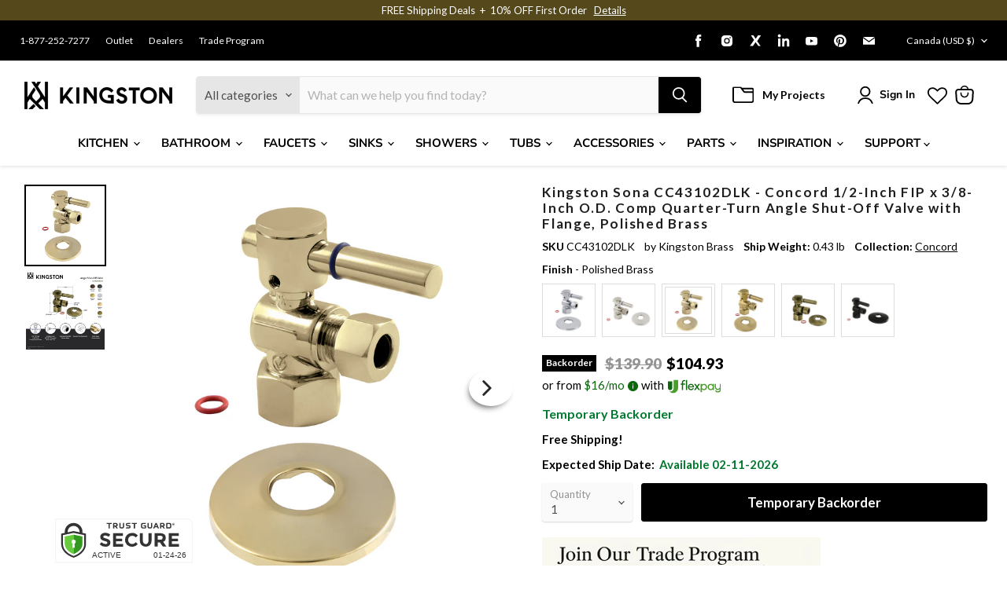

--- FILE ---
content_type: text/javascript; charset=utf-8
request_url: https://www.kingstonbrass.com/en-ca/products/kingston-brass-cc43102dlk-polished-brass.js
body_size: 1255
content:
{"id":6849398767658,"title":"Kingston Sona CC43102DLK - Concord 1\/2-Inch FIP x 3\/8-Inch O.D. Comp Quarter-Turn Angle Shut-Off Valve with Flange, Polished Brass","handle":"kingston-brass-cc43102dlk-polished-brass","description":"\u003cp\u003e\u003cstrong\u003e Kingston Sona CC43102DLK - Concord 1\/2-Inch FIP x 3\/8-Inch O.D. Comp Quarter-Turn Angle Shut-Off Valve with Flange, Polished Brass \u003c\/strong\u003e\u003c\/p\u003e \u003cp\u003e Kingston Brass shut off valves are manufactured to the highest quality standards offering reliable performance and superior quality at an exceptional value. Built to last with an easy to remove handle, these valves are designed to be leak free with different finishes that are all corrosive resistant and show off a refined apperance. Use to turn water off at the source. \u003c\/p\u003e \u003ch3\u003e\u003cstrong\u003eFeatures\u003c\/strong\u003e\u003c\/h3\u003e \u003cul\u003e\n\u003cli\u003eSolid brass construction for added durability\u003c\/li\u003e\n\u003cli\u003eAnti-seize stainless steel ball valve\u003c\/li\u003e\n\u003cli\u003eQuarter-turn operation\u003c\/li\u003e\n\u003cli\u003eInlet: 1\/2\" FIP\u003c\/li\u003e\n\u003cli\u003eOutlet: 3\/8\" O.D. comp\u003c\/li\u003e\n\u003cli\u003e2\" height\u003c\/li\u003e\n\u003cli\u003e1-7\/8\" width\u003c\/li\u003e\n\u003cli\u003ePremier finish lever handle\u003c\/li\u003e\n\u003cli\u003eInstalls on any 1\/2\" IPS stub-out\u003c\/li\u003e\n\u003c\/ul\u003e \u003cp\u003e\u003c\/p\u003e \u003cbr\u003e\u003cbr\u003e \u003ch3\u003e\u003cstrong\u003eDownloads\u003c\/strong\u003e\u003c\/h3\u003e\u003ctable width=\"283\"\u003e\u003ctbody\u003e \u003ctr\u003e\n\u003ctd\u003e\u003cimg src=\"https:\/\/media.kingstonbrass.com\/images\/logos\/adobe-pdf-icon.gif\"\u003e\u003c\/td\u003e \u003ctd\u003e\u003ca style=\"font-weight: bold; font-style: normal;\" href=\"https:\/\/media.kingstonbrass.com\/pdf\/technical\/specs\/kingston-brass-CC43102DLK-spec-sheet.pdf\" target=\"blank\" rel=\"noopener\"\u003eSpecification Sheet\u003c\/a\u003e\u003c\/td\u003e\n\u003c\/tr\u003e \u003ctr\u003e\n\u003ctd\u003e\u003cimg src=\"https:\/\/media.kingstonbrass.com\/images\/logos\/adobe-pdf-icon.gif\"\u003e\u003c\/td\u003e\n\u003ctd\u003e\u003ca style=\"font-weight: bold; font-style: normal;\" href=\"https:\/\/media.kingstonbrass.com\/pdf\/technical\/parts\/kingston-brass-CC43102DLK-parts-diagram.pdf\" target=\"blank\" rel=\"noopener\"\u003eParts Diagram\u003c\/a\u003e\u003c\/td\u003e\n\u003c\/tr\u003e \u003ctr\u003e\n\u003ctd\u003e\u003cimg src=\"https:\/\/media.kingstonbrass.com\/images\/logos\/adobe-pdf-icon.gif\"\u003e\u003c\/td\u003e\n\u003ctd\u003e\u003ca style=\"font-weight: bold; font-style:normal;\" href=\"https:\/\/media.kingstonbrass.com\/pdf\/technical\/install\/kingston-brass-CC43102DLK-install.pdf\" target=\"blank\" rel=\"noopener\"\u003eInstallation Guide\u003c\/a\u003e\u003c\/td\u003e\n\u003c\/tr\u003e \u003c\/tbody\u003e\u003c\/table\u003e","published_at":"2022-07-11T12:52:39-07:00","created_at":"2022-07-11T12:52:41-07:00","vendor":"Kingston Brass","type":"Angle Shut-Off Valves","tags":["angle valves","Category:Parts","Certified: ADA","Certified: Low Lead Compliant","home improvement","Parcel","plumbing","plumbing parts","promo-20OFF","Room:Bathroom","Room:Kitchen","shut off valves","social0","Specialoffers: Sale","Sub Brand:SONA","Sub Category:Plumbing Parts"],"price":10493,"price_min":10493,"price_max":10493,"available":false,"price_varies":false,"compare_at_price":13990,"compare_at_price_min":13990,"compare_at_price_max":13990,"compare_at_price_varies":false,"variants":[{"id":40284033253418,"title":"Default Title","option1":"Default Title","option2":null,"option3":null,"sku":"CC43102DLK","requires_shipping":true,"taxable":true,"featured_image":{"id":35720354562090,"product_id":6849398767658,"position":1,"created_at":"2026-01-13T09:06:22-08:00","updated_at":"2026-01-13T09:06:24-08:00","alt":null,"width":1500,"height":1500,"src":"https:\/\/cdn.shopify.com\/s\/files\/1\/0569\/6104\/0426\/files\/CC43102DLK.jpg?v=1768323984","variant_ids":[40284033253418]},"available":false,"name":"Kingston Sona CC43102DLK - Concord 1\/2-Inch FIP x 3\/8-Inch O.D. Comp Quarter-Turn Angle Shut-Off Valve with Flange, Polished Brass","public_title":null,"options":["Default Title"],"price":10493,"weight":195,"compare_at_price":13990,"inventory_management":"shopify","barcode":"663370829536","featured_media":{"alt":null,"id":27475820904490,"position":1,"preview_image":{"aspect_ratio":1.0,"height":1500,"width":1500,"src":"https:\/\/cdn.shopify.com\/s\/files\/1\/0569\/6104\/0426\/files\/CC43102DLK.jpg?v=1768323984"}},"quantity_rule":{"min":1,"max":null,"increment":1},"quantity_price_breaks":[],"requires_selling_plan":false,"selling_plan_allocations":[]}],"images":["\/\/cdn.shopify.com\/s\/files\/1\/0569\/6104\/0426\/files\/CC43102DLK.jpg?v=1768323984","\/\/cdn.shopify.com\/s\/files\/1\/0569\/6104\/0426\/files\/CC43102DLK-IN1.jpg?v=1768323984"],"featured_image":"\/\/cdn.shopify.com\/s\/files\/1\/0569\/6104\/0426\/files\/CC43102DLK.jpg?v=1768323984","options":[{"name":"Title","position":1,"values":["Default Title"]}],"url":"\/en-ca\/products\/kingston-brass-cc43102dlk-polished-brass","media":[{"alt":null,"id":27475820904490,"position":1,"preview_image":{"aspect_ratio":1.0,"height":1500,"width":1500,"src":"https:\/\/cdn.shopify.com\/s\/files\/1\/0569\/6104\/0426\/files\/CC43102DLK.jpg?v=1768323984"},"aspect_ratio":1.0,"height":1500,"media_type":"image","src":"https:\/\/cdn.shopify.com\/s\/files\/1\/0569\/6104\/0426\/files\/CC43102DLK.jpg?v=1768323984","width":1500},{"alt":null,"id":27475820937258,"position":2,"preview_image":{"aspect_ratio":1.0,"height":1152,"width":1152,"src":"https:\/\/cdn.shopify.com\/s\/files\/1\/0569\/6104\/0426\/files\/CC43102DLK-IN1.jpg?v=1768323984"},"aspect_ratio":1.0,"height":1152,"media_type":"image","src":"https:\/\/cdn.shopify.com\/s\/files\/1\/0569\/6104\/0426\/files\/CC43102DLK-IN1.jpg?v=1768323984","width":1152}],"requires_selling_plan":false,"selling_plan_groups":[]}

--- FILE ---
content_type: text/json
request_url: https://conf.config-security.com/model
body_size: 89
content:
{"title":"recommendation AI model (keras)","structure":"release_id=0x34:40:2e:20:2c:62:57:47:34:42:63:3c:7f:22:71:20:5a:51:65:4b:55:26:71:5b:54:47:53:55:73;keras;0eo1hn9xasp8wayxbhnmxedmny7n0ieduaul926udgmfswpnlbh7v6mje28q87teb4cetdad","weights":"../weights/34402e20.h5","biases":"../biases/34402e20.h5"}